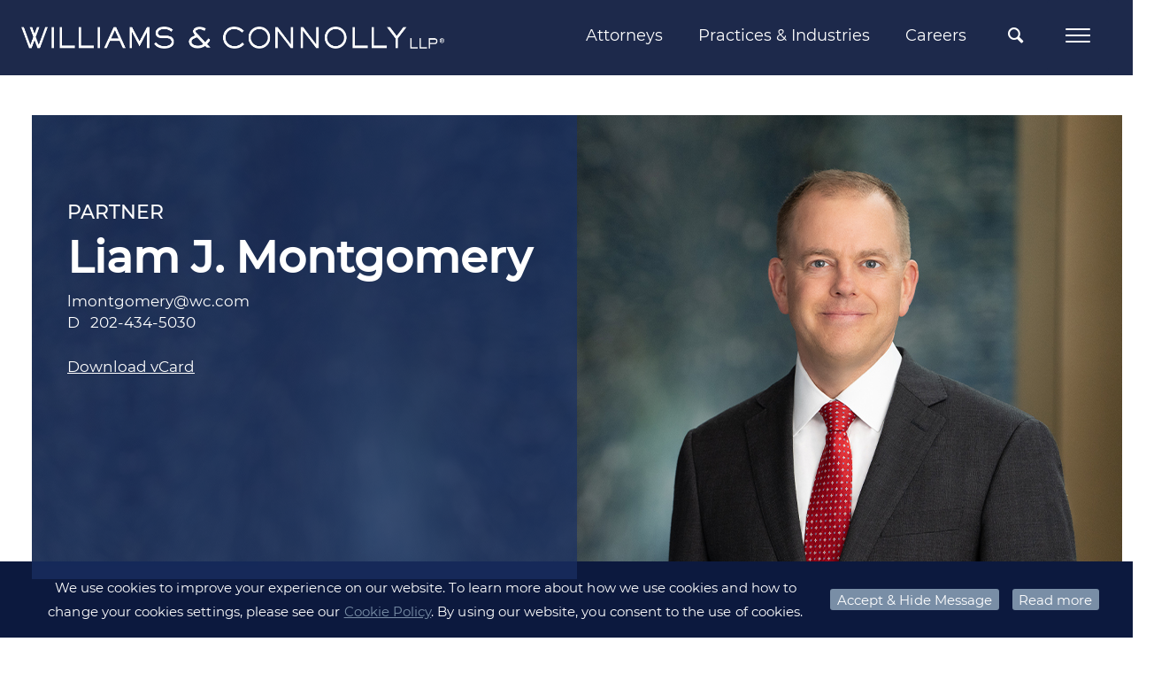

--- FILE ---
content_type: text/html;charset=UTF-8
request_url: https://www.wc.com/Attorneys/Liam-J-Montgomery
body_size: 11400
content:
<!DOCTYPE HTML>
<html lang="en">
<head><meta http-equiv="X-UA-Compatible" content="IE=edge" />
<meta http-equiv="Content-Type" content="text/html; charset=utf-8" />
<meta name="Generator" content="Intelliun VE 4.0" />
<meta name='description' content=''/>
<meta name='keywords' content=''/>
<title>Liam Montgomery - Williams & Connolly LLP</title>

<script>
var ve_target = 'Attorneys/Liam-J-Montgomery';
var ve_process = 'webportal/findContent';
var ve_portal_name = 'site';
var ve_pageId = 'aa2c9319beeccc3c8e47';
var ve_cid = 'null';
</script>
<meta charset="utf-8"/><meta name="viewport" content="width=device-width,initial-scale=1,minimum-scale=1"/><meta name="mobile-web-app-capable" content="yes"/><meta name="apple-mobile-web-app-status-bar-style" content="black-translucent"/><meta name="application-name" content="Williams &amp; Connolly LLP"/><link rel="apple-touch-icon" href="../templates/site/apple-touch-icon.png"/><!-- typekit font webkit: franklin-gothic-urw --><SCRIPT nonce="cecfce799415baf1258e9cdcab16fdc4c720152e5f28af3087c616d81982347e" type="text/javascript" src="https://use.typekit.net/hxa7gnr.js">
</SCRIPT><SCRIPT nonce="cecfce799415baf1258e9cdcab16fdc4c720152e5f28af3087c616d81982347e">try{Typekit.load({ async: true });}catch(e){}
</SCRIPT><link rel='stylesheet' type='text/css' href='../templates/site/css/site.min.css'/><link rel="stylesheet" type='text/css' href='../templates/shared/css/plugins/smoothness/jquery-ui-1.8rc3.custom.min.css'/><link rel="shortcut icon" href="../templates/site/images/favicon.ico" type="image/x-icon"/><!-- Google tag (gtag.js) --><SCRIPT nonce="cecfce799415baf1258e9cdcab16fdc4c720152e5f28af3087c616d81982347e" async src="https://www.googletagmanager.com/gtag/js?id=G-GPNKL24ZGX'">
</SCRIPT><SCRIPT nonce="cecfce799415baf1258e9cdcab16fdc4c720152e5f28af3087c616d81982347e">
window.dataLayer = window.dataLayer || [];
function gtag() {dataLayer.push(arguments);}
gtag('js', new Date());
gtag('config', 'G-GPNKL24ZGX');

</SCRIPT><SCRIPT nonce="cecfce799415baf1258e9cdcab16fdc4c720152e5f28af3087c616d81982347e" type='text/javascript'>
var urlPrefix = "../";
var templateHome = "templates/site/";


</SCRIPT><SCRIPT nonce="cecfce799415baf1258e9cdcab16fdc4c720152e5f28af3087c616d81982347e" type="text/javascript" src="../templates/site/js/vendor/modernizr-2.8.3.min.js">
</SCRIPT><SCRIPT nonce="cecfce799415baf1258e9cdcab16fdc4c720152e5f28af3087c616d81982347e" src="https://code.jquery.com/jquery-3.6.0.min.js" integrity="sha256-/xUj+3OJU5yExlq6GSYGSHk7tPXikynS7ogEvDej/m4=" crossorigin="anonymous">
</SCRIPT><SCRIPT nonce="cecfce799415baf1258e9cdcab16fdc4c720152e5f28af3087c616d81982347e" type="text/javascript" src="//ajax.googleapis.com/ajax/libs/jqueryui/1.13.2/jquery-ui.min.js">
</SCRIPT><SCRIPT nonce="cecfce799415baf1258e9cdcab16fdc4c720152e5f28af3087c616d81982347e" type="text/javascript" src='../templates/shared/js/jquery.cpFormHandler.min.js'>
</SCRIPT><SCRIPT nonce="cecfce799415baf1258e9cdcab16fdc4c720152e5f28af3087c616d81982347e" type='text/javascript' src='../templates/site/js/masonry.pkgd.min.js'>
</SCRIPT><SCRIPT nonce="cecfce799415baf1258e9cdcab16fdc4c720152e5f28af3087c616d81982347e" type='text/javascript' src='../templates/shared/js/jquery.cpTypeAhead.min.js'>
</SCRIPT><SCRIPT nonce="cecfce799415baf1258e9cdcab16fdc4c720152e5f28af3087c616d81982347e" type='text/javascript' src='../templates/site/js/functions.min.js?v=1.0.0'>
</SCRIPT><STYLE>

  *html .portlet { width: 100%; }

</STYLE>
<script>
</script>

</head>
<body marginwidth="0" bottommargin="0" topmargin="0" rightmargin="0" leftmargin="0"><div id="ve_page_body" name="ve_page_body">
<form name="mainForm" method="POST" >
<input type=hidden name="vhtml" id="vhtml" value="3.0"/>
<input type=hidden name="veWhereAmI" id="veWhereAmI" value="100-0"/>
<input type=hidden name="veportal" id="veportal" value="100" fullName="site"/>
<input type=hidden name="vePageId" id="vePageId" value=""/>
<table width="100%" cellpadding="0" cellspacing="0">
<tr ><td valign='Top'>
<SCRIPT nonce="cecfce799415baf1258e9cdcab16fdc4c720152e5f28af3087c616d81982347e" type="text/javascript">
if(top != self) top.location.replace(location);

</SCRIPT><input type='text' id='ignore' value='' style='display: none'/><div id='container'><div id='page'><header><div id='header'><div class='header_wrapper clearfix'><!-- Global Navigation Bar --><div class='header_upper_wrapper'><div id='nav_wrapper' class='header_nav_wrapper header_lower_wrapper clearfix'><nav id='nav' class='clearfix'><!-- logo --><div class="logo_wrapper header_left"><div id='logo'><a href='https://www.wc.com/'><img src='../templates/site/images/logo.png' alt='Williams &amp; Connolly LLP'/></a></div></div><div class="header_nav_right header_right"><ul id='nav_menu' class='cascading-menu' role='menu'><li data-submenu-id='submenu-attorneys' class='menu_link'><a class='top_menu non_active' href="/Attorneys">Attorneys</a><div id='submenu-attorneys' class="submenu_wrapper"><div id="tnp_search_wrapper" class="tnp_wrapper"><div class='nav_alpha_search'><h2 class="tnp_alpha_title">SEARCH ALPHABETICALLY</h2><div class='tnp_alpha'><ul class='tnp_alpha_list'><li class="tnp_alpha"><a href='/Attorneys/Search?alpha=A'>A</a></li><li class="tnp_alpha"><a href='/Attorneys/Search?alpha=B'>B</a></li><li class="tnp_alpha"><a href='/Attorneys/Search?alpha=C'>C</a></li><li class="tnp_alpha"><a href='/Attorneys/Search?alpha=D'>D</a></li><li class="tnp_alpha"><a href='/Attorneys/Search?alpha=E'>E</a></li><li class="tnp_alpha"><a href='/Attorneys/Search?alpha=F'>F</a></li><li class="tnp_alpha"><a href='/Attorneys/Search?alpha=G'>G</a></li><li class="tnp_alpha"><a href='/Attorneys/Search?alpha=H'>H</a></li><li class="tnp_alpha"><a href='/Attorneys/Search?alpha=I'>I</a></li><li class="tnp_alpha"><a href='/Attorneys/Search?alpha=J'>J</a></li><li class="tnp_alpha"><a href='/Attorneys/Search?alpha=K'>K</a></li><li class="tnp_alpha"><a href='/Attorneys/Search?alpha=L'>L</a></li><li class="tnp_alpha"><a href='/Attorneys/Search?alpha=M'>M</a></li><li class="tnp_alpha"><a href='/Attorneys/Search?alpha=N'>N</a></li><li class="tnp_alpha"><a href='/Attorneys/Search?alpha=O'>O</a></li><li class="tnp_alpha"><a href='/Attorneys/Search?alpha=P'>P</a></li><li class="tnp_alpha"><a href='/Attorneys/Search?alpha=Q'>Q</a></li><li class="tnp_alpha"><a href='/Attorneys/Search?alpha=R'>R</a></li><li class="tnp_alpha"><a href='/Attorneys/Search?alpha=S'>S</a></li><li class="tnp_alpha"><a href='/Attorneys/Search?alpha=T'>T</a></li><li class="tnp_alpha"><a href='/Attorneys/Search?alpha=U'>U</a></li><li class="tnp_alpha"><a href='/Attorneys/Search?alpha=V'>V</a></li><li class="tnp_alpha"><a href='/Attorneys/Search?alpha=W'>W</a></li><li class="tnp_alpha"><a href='/Attorneys/Search?alpha=X'>X</a></li><li class="tnp_alpha"><a href='/Attorneys/Search?alpha=Y'>Y</a></li><li class="tnp_alpha"><a href='/Attorneys/Search?alpha=Z'>Z</a></li><li class='tnp_alpha tnp_view_all'><a href='/Attorneys/Search?alpha=ALL'>VIEW ALL</a></li></ul></div></div><div class='nav_field_search'><h2 class="tnp_alpha_title">FILTER BY</h2><div id='tnp_searchFields' class="search_droppicker"><table class="table2col" style="width: 100%" cellspacing="0"><tbody><tr><td class="col1"><div class="inputField inputText"><div><input name='name' type="text" value='Name' defValue='Name'/></div></div></td><td class="col2"><div class="inputField inputSelect"><div><div><select name='practice'><option value=''>Practices &amp; Industries</option><option value='@4804'>Accountant Liability </option><option value='@3910'>Administrative Law</option><option value='@6902'>Aerospace &amp; Defense</option><option value='@5404'>Anti-Money Laundering &amp; Economic Sanctions</option><option value='@3912'>Antitrust</option><option value='@3914'>Arbitration</option><option value='@3916'>Bankruptcy Litigation</option><option value='@3968'>Business Acquisition and Consolidation</option><option value='@5901'>COVID-19 Legal Services</option><option value='@3902'>Civil Litigation and Trial Practice</option><option value='@3918'>Class Actions and Consumer Defense</option><option value='@3920'>Commercial Litigation</option><option value='@3946'>Congressional Investigations</option><option value='@7201'>Construction &amp; Engineering</option><option value='@6904'>Consumer Brands</option><option value='@3970'>Contracts</option><option value='@3972'>Corporate Governance and Compliance</option><option value='@3974'>Counseling for Private Company Formation, Non-Profits, Joint Ventures, LLC&#8217;s</option><option value='@3976'>Credit Facilities</option><option value='@3948'>Criminal Antitrust</option><option value='@3904'>Criminal Defense and Government Investigations</option><option value='@3964'>Criminal Securities and Financial Fraud </option><option value='@3966'>Criminal Tax</option><option value='@6923'>Cryptocurrency &amp; Blockchain</option><option value='@6905'>Cybersecurity &amp; Data Protection</option><option value='@3922'>Directors and Officers Liability</option><option value='@3978'>Employment Counseling </option><option value='@3924'>Employment Litigation</option><option value='@6907'>Energy, Oil &amp; Gas</option><option value='@6908'>Environmental</option><option value='@6101'>Environmental Litigation</option><option value='@3980'>Executive Compensation</option><option value='@3926'>False Claims Act and Qui Tam</option><option value='@3930'>Federal Programs and Government Contracts</option><option value='@6909'>Financial Institutions</option><option value='@3932'>Financial Services and Banking</option><option value='@3934'>First Amendment and Media</option><option value='@3928'>Food &amp; Drug Administration (&#8220;FDA&#8221;) Regulation</option><option value='@6910'>Food, Beverage &amp; Pet</option><option value='@5302'>Food, Beverage &amp; Pet </option><option value='@3958'>Foreign Corrupt Practices Act</option><option value='@6911'>Health Care</option><option value='@3960'>Health Care Fraud</option><option value='@6912'>Higher Education</option><option value='@6913'>Hospitality, Leisure &amp; Gaming</option><option value='@6901'>Industries &amp; Issues</option><option value='@7102'>Insurance &amp; Reinsurance</option><option value='@5203'>Insurance Disputes</option><option value='@6202'>Internal Investigations</option><option value='@3940'>International Disputes</option><option value='@4802'>Law Firm Defense</option><option value='@6914'>Life Sciences</option><option value='@6915'>Media &amp; Entertainment</option><option value='@6916'>Mining &amp; Metals</option><option value='@3938'>Patent Litigation</option><option value='@6917'>Private Equity &amp; Investment</option><option value='@3944'>Products Liability, Torts, and Medicine</option><option value='@6918'>Professional Services</option><option value='@3962'>Public Corruption</option><option value='@4413'>Real Estate</option><option value='@4409'>Representation of Authors</option><option value='@4407'>Representation of Former Government Officials</option><option value='@4411'>Representation of Television Correspondents, Anchors, and Producers</option><option value='@4602'>Securities Enforcement</option><option value='@4102'>Securities Litigation</option><option value='@4502'>Sports</option><option value='@5403'>State Attorneys General Investigations</option><option value='@3906'>Supreme Court and Appellate Litigation</option><option value='@4702'>Tax Controversy</option><option value='@4604'>Tax Planning</option><option value='@6921'>Technology</option><option value='@4202'>Trademark and Copyright</option><option value='@3908'>Transactions and Business Counseling</option><option value='@6922'>Transportation</option><option value='@4204'>Unfair Competition, Trade Secrets and Restrictive Covenants</option><option value='@7001'>eDiscovery Strategy</option></select></div></div></div></td></tr><tr><td class="col1"><div class="inputField inputSelect"><div><div><select name='title'><option value=''>Title</option><option value='@4302'>Associate</option><option value='@22901'>Chief Diversity Partner</option><option value='@41510'>Chief of Discovery Attorney Services</option><option value='@28301'>Claims Counsel</option><option value='@9801'>Counsel</option><option value='@35002'>Counsel and Legal Counsel for Business Development</option><option value='@28201'>Discovery Attorney</option><option value='@36402'>Discovery Counsel</option><option value='@4310'>Partner</option><option value='@42501'>Partner &amp; General Counsel</option><option value='@42601'>Pro Bono Counsel</option><option value='@4313'>Senior Counsel</option><option value='@28202'>Senior Discovery Attorney</option></select></div></div></div></td><td class="col2"><div class="inputField inputText"><div><input name='search' type="text" value='Keyword' defValue='Keyword'/></div></div></td></tr><tr><td class="col1"><table cellspacing="0" style="width: 100%"><tr><td><span class="search_btn"><a fhType="submitbutton" fhUrl='/Attorneys/Search' href='/Attorneys/Search?search=*&page=0' class="" title="Search Profiles">Search</a></span><span class="search_btn"><a fhType="resetbutton" href='#' class="" title="Clear Fields">Clear</a></span></td></tr></table></td></tr></tbody></table></div></div></div></div></li><li data-submenu-id='submenu-practices' class='menu_link'><a class='top_menu non_active' href="/Practices">Practices &amp; Industries</a><div id='submenu-practices' class="submenu_wrapper"><div class="nav_list_wrapper nav_pi_list_wrapper"><ul class="nav_pi_list nav_list noBullet"><li data-submenu-id='submenu-83302' class='nbLi pil_submenu_header'><a href="/Practices/Civil-Litigation-and-Trial-Practice" class='submenu_title wordwrap'>Civil Litigation and Trial Practice</a><div id='submenu-83302' class="sub_pi_submenu_wrapper"><ul class='noBullet nav_sub_pi_list nav_sub2_list'><li class='nbLi nav_sub_pi nav_sub2_item'><a href="/Practices/Civil-Litigation-and-Trial-Practice/Accountant-Liability" class="wordwrap">Accountant Liability </a></li><li class='nbLi nav_sub_pi nav_sub2_item'><a href="/Practices/Civil-Litigation-and-Trial-Practice/Administrative-Law" class="wordwrap">Administrative Law</a></li><li class='nbLi nav_sub_pi nav_sub2_item'><a href="/Practices/Civil-Litigation-and-Trial-Practice/Antitrust" class="wordwrap">Antitrust</a></li><li class='nbLi nav_sub_pi nav_sub2_item'><a href="/Practices/Civil-Litigation-and-Trial-Practice/Arbitration" class="wordwrap">Arbitration</a></li><li class='nbLi nav_sub_pi nav_sub2_item'><a href="/Practices/Civil-Litigation-and-Trial-Practice/Bankruptcy-Litigation" class="wordwrap">Bankruptcy Litigation</a></li><li class='nbLi nav_sub_pi nav_sub2_item'><a href="/Practices/Civil-Litigation-and-Trial-Practice/Class-Actions-and-Consumer-Defense" class="wordwrap">Class Actions and Consumer Defense</a></li><li class='nbLi nav_sub_pi nav_sub2_item'><a href="/Practices/Civil-Litigation-and-Trial-Practice/Commercial-Litigation" class="wordwrap">Commercial Litigation</a></li><li class='nbLi nav_sub_pi nav_sub2_item'><a href="/Practices/Civil-Litigation-and-Trial-Practice/Directors-and-Officers-Liability" class="wordwrap">Directors and Officers Liability</a></li><li class='nbLi nav_sub_pi nav_sub2_item'><a href="/Practices/Civil-Litigation-and-Trial-Practice/Employment-Litigation" class="wordwrap">Employment Litigation</a></li><li class='nbLi nav_sub_pi nav_sub2_item'><a href="/Practices/Civil-Litigation-and-Trial-Practice/Environmental-Litigation" class="wordwrap">Environmental Litigation</a></li><li class='nbLi nav_sub_pi nav_sub2_item'><a href="/Practices/Civil-Litigation-and-Trial-Practice/False-Claims-Act-and-Qui-Tam" class="wordwrap">False Claims Act and Qui Tam</a></li><li class='nbLi nav_sub_pi nav_sub2_item'><a href="/Practices/Civil-Litigation-and-Trial-Practice/Federal-Programs-and-Government-Contracts" class="wordwrap">Federal Programs and Government Contracts</a></li><li class='nbLi nav_sub_pi nav_sub2_item'><a href="/Practices/Civil-Litigation-and-Trial-Practice/Financial-Services-and-Banking" class="wordwrap">Financial Services and Banking</a></li><li class='nbLi nav_sub_pi nav_sub2_item'><a href="/Practices/Civil-Litigation-and-Trial-Practice/First-Amendment-and-Media" class="wordwrap">First Amendment and Media</a></li><li class='nbLi nav_sub_pi nav_sub2_item'><a href="/Practices/Civil-Litigation-and-Trial-Practice/Food-Beverage-Pet" class="wordwrap">Food, Beverage &amp; Pet </a></li><li class='nbLi nav_sub_pi nav_sub2_item'><a href="/Practices/Civil-Litigation-and-Trial-Practice/Food-Drug-Administration-FDA-Regulation" class="wordwrap">Food &amp; Drug Administration (&#8220;FDA&#8221;) Regulation</a></li><li class='nbLi nav_sub_pi nav_sub2_item'><a href="/Practices/Civil-Litigation-and-Trial-Practice/Insurance-Disputes" class="wordwrap">Insurance Disputes</a></li><li class='nbLi nav_sub_pi nav_sub2_item'><a href="/Practices/Civil-Litigation-and-Trial-Practice/International-Disputes" class="wordwrap">International Disputes</a></li><li class='nbLi nav_sub_pi nav_sub2_item'><a href="/Practices/Civil-Litigation-and-Trial-Practice/Law-Firm-Defense" class="wordwrap">Law Firm Defense</a></li><li class='nbLi nav_sub_pi nav_sub2_item'><a href="/Practices/Civil-Litigation-and-Trial-Practice/Patent-Litigation" class="wordwrap">Patent Litigation</a></li><li class='nbLi nav_sub_pi nav_sub2_item'><a href="/Practices/Civil-Litigation-and-Trial-Practice/Products-Liability-Torts-and-Medicine" class="wordwrap">Products Liability, Torts, and Medicine</a></li><li class='nbLi nav_sub_pi nav_sub2_item'><a href="/Practices/Civil-Litigation-and-Trial-Practice/Real-Estate" class="wordwrap">Real Estate</a></li><li class='nbLi nav_sub_pi nav_sub2_item'><a href="/Practices/Civil-Litigation-and-Trial-Practice/Securities-Enforcement" class="wordwrap">Securities Enforcement</a></li><li class='nbLi nav_sub_pi nav_sub2_item'><a href="/Practices/Civil-Litigation-and-Trial-Practice/Securities-Litigation" class="wordwrap">Securities Litigation</a></li><li class='nbLi nav_sub_pi nav_sub2_item'><a href="/Practices/Civil-Litigation-and-Trial-Practice/Sports" class="wordwrap">Sports</a></li><li class='nbLi nav_sub_pi nav_sub2_item'><a href="/Practices/Civil-Litigation-and-Trial-Practice/Tax-Controversy" class="wordwrap">Tax Controversy</a></li><li class='nbLi nav_sub_pi nav_sub2_item'><a href="/Practices/Civil-Litigation-and-Trial-Practice/Trademark-and-Copyright" class="wordwrap">Trademark and Copyright</a></li><li class='nbLi nav_sub_pi nav_sub2_item'><a href="/Practices/Civil-Litigation-and-Trial-Practice/Unfair-Competition-Trade-Secrets-and-Restrictive-Covenants" class="wordwrap">Unfair Competition, Trade Secrets and Restrictive Covenants</a></li></ul></div></li><li data-submenu-id='submenu-83304' class='nbLi pil_submenu_header'><a href="/Practices/Criminal-Defense-and-Government-Investigations" class='submenu_title wordwrap'>Criminal Defense and Government Investigations</a><div id='submenu-83304' class="sub_pi_submenu_wrapper"><ul class='noBullet nav_sub_pi_list nav_sub2_list'><li class='nbLi nav_sub_pi nav_sub2_item'><a href="/Practices/Criminal-Defense-and-Government-Investigations/Anti-Money-Laundering-Economic-Sanctions" class="wordwrap">Anti-Money Laundering &amp; Economic Sanctions</a></li><li class='nbLi nav_sub_pi nav_sub2_item'><a href="/Practices/Criminal-Defense-and-Government-Investigations/Congressional-Investigations" class="wordwrap">Congressional Investigations</a></li><li class='nbLi nav_sub_pi nav_sub2_item'><a href="/Practices/Criminal-Defense-and-Government-Investigations/Criminal-Antitrust" class="wordwrap">Criminal Antitrust</a></li><li class='nbLi nav_sub_pi nav_sub2_item'><a href="/Practices/Criminal-Defense-and-Government-Investigations/Criminal-Securities-and-Financial-Fraud" class="wordwrap">Criminal Securities and Financial Fraud </a></li><li class='nbLi nav_sub_pi nav_sub2_item'><a href="/Practices/Criminal-Defense-and-Government-Investigations/Criminal-Tax" class="wordwrap">Criminal Tax</a></li><li class='nbLi nav_sub_pi nav_sub2_item'><a href="/Practices/Criminal-Defense-and-Government-Investigations/False-Claims-Act-and-Qui-Tam" class="wordwrap">False Claims Act and Qui Tam</a></li><li class='nbLi nav_sub_pi nav_sub2_item'><a href="/Practices/Criminal-Defense-and-Government-Investigations/Federal-Programs-and-Government-Contracts" class="wordwrap">Federal Programs and Government Contracts</a></li><li class='nbLi nav_sub_pi nav_sub2_item'><a href="/Practices/Criminal-Defense-and-Government-Investigations/Foreign-Corrupt-Practices-Act" class="wordwrap">Foreign Corrupt Practices Act</a></li><li class='nbLi nav_sub_pi nav_sub2_item'><a href="/Practices/Criminal-Defense-and-Government-Investigations/Health-Care-Fraud" class="wordwrap">Health Care Fraud</a></li><li class='nbLi nav_sub_pi nav_sub2_item'><a href="/Practices/Criminal-Defense-and-Government-Investigations/Internal-Investigations" class="wordwrap">Internal Investigations</a></li><li class='nbLi nav_sub_pi nav_sub2_item'><a href="/Practices/Criminal-Defense-and-Government-Investigations/Public-Corruption" class="wordwrap">Public Corruption</a></li><li class='nbLi nav_sub_pi nav_sub2_item'><a href="/Practices/Criminal-Defense-and-Government-Investigations/State-Attorneys-General-Investigations" class="wordwrap">State Attorneys General Investigations</a></li></ul></div></li><li data-submenu-id='submenu-83306' class='nbLi'><a href="/Practices/Supreme-Court-and-Appellate-Litigation" class='submenu_title wordwrap'>Supreme Court and Appellate Litigation</a></li><li data-submenu-id='submenu-83308' class='nbLi pil_submenu_header'><a href="/Practices/Transactions-and-Business-Counseling" class='submenu_title wordwrap'>Transactions and Business Counseling</a><div id='submenu-83308' class="sub_pi_submenu_wrapper"><ul class='noBullet nav_sub_pi_list nav_sub2_list'><li class='nbLi nav_sub_pi nav_sub2_item'><a href="/Practices/Transactions-and-Business-Counseling/Business-Acquisition-and-Consolidation" class="wordwrap">Business Acquisition and Consolidation</a></li><li class='nbLi nav_sub_pi nav_sub2_item'><a href="/Practices/Transactions-and-Business-Counseling/Contracts" class="wordwrap">Contracts</a></li><li class='nbLi nav_sub_pi nav_sub2_item'><a href="/Practices/Transactions-and-Business-Counseling/Corporate-Governance-and-Compliance" class="wordwrap">Corporate Governance and Compliance</a></li><li class='nbLi nav_sub_pi nav_sub2_item'><a href="/Practices/Transactions-and-Business-Counseling/Counseling-for-Private-Company-Formation-Non-Profits-Joint-Ventures-LLCs" class="wordwrap">Counseling for Private Company Formation, Non-Profits, Joint Ventures, LLC&#8217;s</a></li><li class='nbLi nav_sub_pi nav_sub2_item'><a href="/Practices/Transactions-and-Business-Counseling/Credit-Facilities" class="wordwrap">Credit Facilities</a></li><li class='nbLi nav_sub_pi nav_sub2_item'><a href="/Practices/Transactions-and-Business-Counseling/Employment-Counseling" class="wordwrap">Employment Counseling </a></li><li class='nbLi nav_sub_pi nav_sub2_item'><a href="/Practices/Transactions-and-Business-Counseling/Executive-Compensation" class="wordwrap">Executive Compensation</a></li><li class='nbLi nav_sub_pi nav_sub2_item'><a href="/Practices/Transactions-and-Business-Counseling/Representation-of-Former-Government-Officials" class="wordwrap">Representation of Former Government Officials</a></li><li class='nbLi nav_sub_pi nav_sub2_item'><a href="/Practices/Transactions-and-Business-Counseling/Representation-of-Authors" class="wordwrap">Representation of Authors</a></li><li class='nbLi nav_sub_pi nav_sub2_item'><a href="/Practices/Transactions-and-Business-Counseling/Representation-of-Television-Correspondents-Anchors-and-Producers" class="wordwrap">Representation of Television Correspondents, Anchors, and Producers</a></li><li class='nbLi nav_sub_pi nav_sub2_item'><a href="/Practices/Transactions-and-Business-Counseling/Tax-Planning" class="wordwrap">Tax Planning</a></li></ul></div></li><li data-submenu-id='submenu-200201' class='nbLi pil_submenu_header'><a href="/Practices/Industries-Issues" class='submenu_title wordwrap'>Industries &amp; Issues</a><div id='submenu-200201' class="sub_pi_submenu_wrapper"><ul class='noBullet nav_sub_pi_list nav_sub2_list'><li class='nbLi nav_sub_pi nav_sub2_item'><a href="/Practices/Industries-Issues/Aerospace-Defense" class="wordwrap">Aerospace &amp; Defense</a></li><li class='nbLi nav_sub_pi nav_sub2_item'><a href="/Practices/Industries-Issues/Consumer-Brands" class="wordwrap">Consumer Brands</a></li><li class='nbLi nav_sub_pi nav_sub2_item'><a href="/Practices/Industries-Issues/Construction-Engineering" class="wordwrap">Construction &amp; Engineering</a></li><li class='nbLi nav_sub_pi nav_sub2_item'><a href="/Practices/Industries-Issues/COVID-19-Legal-Services" class="wordwrap">COVID-19 Legal Services</a></li><li class='nbLi nav_sub_pi nav_sub2_item'><a href="/Practices/Industries-Issues/Cybersecurity-Data-Protection" class="wordwrap">Cybersecurity &amp; Data Protection</a></li><li class='nbLi nav_sub_pi nav_sub2_item'><a href="/Practices/Industries-Issues/Cryptocurrency-Blockchain" class="wordwrap">Cryptocurrency &amp; Blockchain</a></li><li class='nbLi nav_sub_pi nav_sub2_item'><a href="/Practices/Industries-Issues/eDiscovery-Strategy" class="wordwrap">eDiscovery Strategy</a></li><li class='nbLi nav_sub_pi nav_sub2_item'><a href="/Practices/Industries-Issues/Energy-Oil-Gas" class="wordwrap">Energy, Oil &amp; Gas</a></li><li class='nbLi nav_sub_pi nav_sub2_item'><a href="/Practices/Industries-Issues/Environmental" class="wordwrap">Environmental</a></li><li class='nbLi nav_sub_pi nav_sub2_item'><a href="/Practices/Industries-Issues/Financial-Institutions" class="wordwrap">Financial Institutions</a></li><li class='nbLi nav_sub_pi nav_sub2_item'><a href="/Practices/Industries-Issues/Food-Beverage-Pet" class="wordwrap">Food, Beverage &amp; Pet</a></li><li class='nbLi nav_sub_pi nav_sub2_item'><a href="/Practices/Industries-Issues/Health-Care" class="wordwrap">Health Care</a></li><li class='nbLi nav_sub_pi nav_sub2_item'><a href="/Practices/Industries-Issues/Higher-Education" class="wordwrap">Higher Education</a></li><li class='nbLi nav_sub_pi nav_sub2_item'><a href="/Practices/Industries-Issues/Hospitality-Leisure-Gaming" class="wordwrap">Hospitality, Leisure &amp; Gaming</a></li><li class='nbLi nav_sub_pi nav_sub2_item'><a href="/Practices/Industries-Issues/Insurance-Reinsurance" class="wordwrap">Insurance &amp; Reinsurance</a></li><li class='nbLi nav_sub_pi nav_sub2_item'><a href="/Practices/Industries-Issues/Life-Sciences" class="wordwrap">Life Sciences</a></li><li class='nbLi nav_sub_pi nav_sub2_item'><a href="/Practices/Industries-Issues/Media-Entertainment" class="wordwrap">Media &amp; Entertainment</a></li><li class='nbLi nav_sub_pi nav_sub2_item'><a href="/Practices/Industries-Issues/Mining-Metals" class="wordwrap">Mining &amp; Metals</a></li><li class='nbLi nav_sub_pi nav_sub2_item'><a href="/Practices/Industries-Issues/Private-Equity-Investment" class="wordwrap">Private Equity &amp; Investment</a></li><li class='nbLi nav_sub_pi nav_sub2_item'><a href="/Practices/Industries-Issues/Professional-Services" class="wordwrap">Professional Services</a></li><li class='nbLi nav_sub_pi nav_sub2_item'><a href="/Practices/Industries-Issues/Real-Estate" class="wordwrap">Real Estate</a></li><li class='nbLi nav_sub_pi nav_sub2_item'><a href="/Practices/Industries-Issues/Sports" class="wordwrap">Sports</a></li><li class='nbLi nav_sub_pi nav_sub2_item'><a href="/Practices/Industries-Issues/Technology" class="wordwrap">Technology</a></li><li class='nbLi nav_sub_pi nav_sub2_item'><a href="/Practices/Industries-Issues/Transportation" class="wordwrap">Transportation</a></li></ul></div></li></ul></div></div></li><li data-submenu-id='submenu-careers' class='menu_link'><a class='top_menu non_active' href="/Careers">Careers</a><div id='submenu-careers' class="submenu_wrapper"><div class="nav_list_wrapper"><ul class="nav_list noBullet nav_top_list"><li class='nbLi pil_subMenuHeader'><a  href="/Careers/Associates" class="submenu_title">Associates</a><ul class='noBullet nav_sub2_list'><li class='nbLi nav_sub2_item'><a  href="/Careers/Associates/Associate-Hiring-Process" class="wordwrap">Associate Hiring Process</a></li><li class='nbLi nav_sub2_item'><a  href="/Careers/Associates/Benefits" class="wordwrap">Benefits</a></li><li class='nbLi nav_sub2_item'><a  href="/Careers/Associates/Hiring-Committee" class="wordwrap">Hiring Committee</a></li><li class='nbLi nav_sub2_item'><a  href="/Careers/Associates/Apply-Online" class="wordwrap">Apply Online</a></li></ul></li><li class='nbLi pil_subMenuHeader'><a  href="/Careers/Summer-Associates" class="submenu_title">Summer Associates</a><ul class='noBullet nav_sub2_list'><li class='nbLi nav_sub2_item'><a  href="/Careers/Summer-Associates/Program-Overview" class="wordwrap">Program Overview</a></li><li class='nbLi nav_sub2_item'><a  href="/Careers/Summer-Associates/Summer-Associate-Diversity-and-Inclusion-Scholarships" class="wordwrap">Summer Associate Diversity and Inclusion Scholarships</a></li><li class='nbLi nav_sub2_item'><a  href="/Careers/Summer-Associates/Firm-Highlights" class="wordwrap">Firm Highlights</a></li><li class='nbLi nav_sub2_item'><a  href="/Careers/Summer-Associates/Recruiting-Schedule" class="wordwrap">Recruiting Schedule</a></li><li class='nbLi nav_sub2_item'><a  href="/Careers/Summer-Associates/Apply-Online" class="wordwrap">Apply Online</a></li><li class='nbLi nav_sub2_item'><a  href="/Careers/Summer-Associates/Hiring-Committee" class="wordwrap">Hiring Committee</a></li><li class='nbLi nav_sub2_item'><a  href="/Careers/Summer-Associates/Frequently-Asked-Questions" class="wordwrap">Frequently Asked Questions</a></li></ul></li><li class='nbLi pil_subMenuHeader'><a  href="/Careers/Professional-Staff" class="submenu_title">Professional Staff</a><ul class='noBullet nav_sub2_list'><li class='nbLi nav_sub2_item'><a  href="/Careers/Professional-Staff/Benefits" class="wordwrap">Benefits</a></li><li class='nbLi nav_sub2_item'><a  href="/Careers/Professional-Staff/Training-Development" class="wordwrap">Training &amp; Development</a></li><li class='nbLi nav_sub2_item'><a target="_blank" href="http://search3.smartsearchonline.com/wc/jobs/process_jobsearch.asp" class="wordwrap">Available Positions</a></li><li class='nbLi nav_sub2_item'><a  href="/Careers/Professional-Staff/Staff-Contacts" class="wordwrap">Staff Contacts</a></li></ul></li></ul></div></div></li></ul><!-- Site Search Form --><div id='ssf_wrapper' class='gss_search_form'><div class='inputField ssf_search_box'><a class="ssf_search_btn icon-search" fhType="submitbutton" fhUrl='/Search' href='/Search' title='Search'></a></div><div class="gsta_search_wrapper"><div id='taf_wrapper' class='gss_search_form'><!-- <vecalc expression='searchUrl = urlPrefix + ifEmpty(globalVars["ssf_searchUrl"], "Search")' output='none' /> --><div class='inputField ssf_search_box'><div><input name='search' type='text' aria-label='Quick search' value='' placeholder='SEARCH'/></div><a class="ssf_search_btn icon-search" fhType="submitbutton" fhUrl='/Search' href='/Search' title='Search' aria-label='Quick Search button'></a></div></div></div></div><div class="mobile_menu ignore_menu"><!-- Mobile Menu --><div id="mobile_menu_bar"><div class='menu_bar_wrapper'><div class="menu_toggle_icon"><span></span><span></span><span></span><span></span></div></div><div class="mobile_menu_wrapper"><ul class="mobile_menu"><li data-submenu-id='submenu-attorneys' class='mobile_menu_link'><a class='non_active' href="/Attorneys">Attorneys</a><li data-submenu-id='submenu-practices' class='mobile_menu_link'><a class='non_active' href="/Practices">Practices &amp; Industries</a><li data-submenu-id='submenu-careers' class='mobile_menu_link'><a class='non_active' href="/Careers">Careers</a><li data-submenu-id='submenu-diversity-inclusion' class='mobile_menu_link'><a class='non_active' href="/Diversity-Inclusion">Diversity &amp; Inclusion</a><li data-submenu-id='submenu-firm' class='mobile_menu_link'><a class='non_active' href="/Firm">Firm</a><li data-submenu-id='submenu-news' class='mobile_menu_link'><a class='non_active' href="/News">News</a><li data-submenu-id='submenu-resources' class='mobile_menu_link'><a class='non_active' href="/Resources">Resources</a><li data-submenu-id='submenu-/firm/contact' class='mobile_menu_link'><a  href='/Firm/Contact'>Contact</a></li><li data-submenu-id='submenu-/firm/alumni' class='mobile_menu_link'><a target="_blank" href='http://www.wcalum.com'>Alumni</a></li><li data-submenu-id='submenu-/firm/pro-bono' class='mobile_menu_link'><a  href='/Firm/Pro-Bono'>Pro Bono</a></li></ul></div></div></div></div></nav></div></div></div></div></header><div id='content' class="minHeightDiv"><div id='content_wrapper' class='attorneys_wrapper'><!--           <veinclude src='templates/shared/page-breadcrumb.vhtml'/> --><table width="100%" cellpadding="0" cellspacing="0">
<tr ><td valign='Top'>
<!--- WEBOS PORTAL_PAGE BEGIN --><table class='portal-page layout-1Column' border='0' cellpadding='0' cellspacing='0' width='100%'><tr><td valign='top' class='wide-col page-colA' colName='A'><div class='wos-column-body'><div id='portlet_A01' class='portal-page-area' style='' wosOID='101'><div class="hn portlet-margins"><div class="portlet"><!--<script nonce="cecfce799415baf1258e9cdcab16fdc4c720152e5f28af3087c616d81982347e">WOSPortlet.setTopic( "<%=portlet.order%>", "<%=topic%>" );</script>--><!--<veinclude src="ve/widgets/web/core/dependentArea.vhtml">
          <vesection name="body">--><div class="details_wrapper attorneys_details_wrapper"><div class="details_header bio_details_header"><div class="bio_details_info"><div class='atty_titles'>Partner</div><div class="atty_full_name page_title details_page_title"><h1>Liam J. Montgomery</h1></div><div class="bio_contact_info"><div class="bio_email"><a class="atty_email wordwrap" href='javascript:mailTo("lmontgomery@wc.com");'>lmontgomery@wc.com</a></div><div class="bio_direct"><span>D</span><a class="phone_num" href='tel://202-434-5030'>202-434-5030</a></div><!-- <div class="bio_vcard">
                  <a  class="social_links atty_vcard" href='javascript:vCard("<%=urlPrefix%>webportal/perform.v?obj=ve_oid:<%=attyPoid%>&action=vCard")'>
                    Download vCard
                  </a>                
                </div> --><div class='bio_vcard'><a class="social_links atty_vcard" href='../Attorneys/Liam-J-Montgomery.vcf'>Download vCard</a></div><div class="bio_social_media"></div></div></div><div class="bio_details_pic"><img class='bio_img' src='../portalresource/lookup/poid/Z1tOl9NPl0LPoDtRkzLQj5sPbDdEvKpCo0!/photoWeb.name=/Montgomery, Liam (wide).jpg' alt='Liam Montgomery Photo'/></div></div><div class="details_content_wrapper bio_content_wrapper"><div class="details_left cols2 cols2_wide"><div class="bio_details_content details_content"><div class="bio_short_overview"><p>An eleven-year veteran of United States Naval Aviation, Liam Montgomery zealously advocates for clients large and small.&nbsp; He focuses on complex civil trials, principally in matters relating to environmental law, life sciences, and financial and actuarial services. &nbsp;Liam has tried or arbitrated numerous cases, including two as the first chair attorney. He has managed and led civil and criminal jury trials and arbitrations for Fortune 50 companies, national banks, international consulting firms, and individuals in federal and state courts across the country.</p><p>Liam also actively gives back to the community through pro bono litigation and community service.&nbsp; In 2022, Liam was recognized as a finalist for Pro Bono Lawyer of the Year by <em>Chambers</em>.&nbsp; Selected to the Capital Pro Bono Honor Roll every year since 2011,&nbsp;Liam&rsquo;s pro bono practice concentrates on veterans&rsquo; causes and&nbsp;advocating for victims of crime.&nbsp; Liam is the Chairman of the Board of Directors of the Network for Victim Recovery of DC, a non-profit that provides free legal and social services to the victims of crimes.&nbsp;</p></div><div class="bio_overview"><p>Prior to his legal career, Liam served in the United States Navy for more than eleven years as a naval flight officer and forward air controller (airborne) flying the F-14 Tomcat. Liam completed three deployments on board aircraft carriers, including a deployment to the Arabian Sea after 9/11 in support of operations in Afghanistan. He uses the leadership lessons he learned in the Navy to help advance leadership and management in the legal profession.&nbsp;</p></div><h1 class="details_content_section_title">Representative Experience</h1><div class="bio_short_rep_exp"><p>Though all cases vary and none is predictive, Liam&rsquo;s recent experience includes:</p>
<ul>
	<li>Representation of a Fortune 500 company in one of the largest and most complex environmental MDLs pending in the United States.</li>
	<li>Representation of a Fortune 500 company before the United States Supreme Court and Court of Appeals for the Fifth Circuit in connection with a dispute over an arbitration claim.</li>
	<li>Representation of the family of an inventor in a patent licensing trial that resulted in a $309 million jury verdict in favor of the client.</li>
	<li>Representation of a major national bank in a two-week arbitration hearing against its vendors alleging more than $300 million in damages.</li>
	<li>Lead trial counsel in jury trial representing a criminal defendant charged with armed robbery and other felony offenses.</li>
	<li>First-chair arbitration hearing representation against a fraudulent home contractor, resulting in a judgment for more than $2 million in compensatory and punitive damages and attorneys&rsquo; fees for the client.</li>
	<li>One of the lead attorneys in a challenge before the Court of Appeals for Veterans Claims and the United States Court of Appeals for the Federal Circuit to the multi-year delays in the VA&rsquo;s handling of disability benefits appeals.</li>
</ul>

<p>&nbsp;</p></div><SCRIPT nonce="cecfce799415baf1258e9cdcab16fdc4c720152e5f28af3087c616d81982347e" type="text/javascript">
$('.bio_overview').buildMoreLess({
'moreText': 'FULL PROFILE'
});
$('.bio_rep_exp').buildMoreLess();

</SCRIPT></div></div><div class="details_right cols2 cols2_narrow"><div id='pageOptions' class='page_options_wrapper'><a href='#' class='optionIcon icon_email icon-at' title='Email Page' rel=nofollow><span>Email Page</span></a><a href='#' class='optionIcon icon_printPdf icon-file-pdf fa fa fa-file-pdf-o' title='Print to PDF' rel=nofollow><span>Print to PDF</span></a><a href='http://www.addthis.com/bookmark.php?v=250&pubid=ra-55943558335edf95' class='optionIcon icon_share addthis_button icon-share fa-share-alt' title='Share Page' ><span>Share Page</span></a></div><SCRIPT nonce="cecfce799415baf1258e9cdcab16fdc4c720152e5f28af3087c616d81982347e" type="text/javascript">
$(function() {
$('a.icon_email').click(function(e) {
e.preventDefault();
window.location.href = "mailto:?body=" + window.location.href;
});
});
$(document).ready(function(){
$(".icon_printPdf").on('click',function(e){
e.preventDefault();
generatePDF($(location).attr('pathname').substring(1,$(location).attr('pathname').length),"urlPrefix=../","../");
});
});

</SCRIPT><div class="right_col_wrapper"><div id="bio_details_education" class='bio_right_col_list_wrapper right_col_list_wrapper expand'><h1 class="right_col_title_noarrow attorneys_right_col_title">Education</h1><ul class='noBullet bio_related_list right_col_list education_list'><li class='nbLi'><div class="bio_edu_calc_school">University of Virginia School of Law, J.D., 2008; Order of the Coif; Senior Editorial Board, <em>Virginia Law Review</em>; Roger and Madeleine Traynor Prize; Virginia Trial Lawyers Association Trial Advocacy Award</div></li><li class='nbLi'><div class="bio_edu_calc_school">Duke University, B.A., with distinction, 1994</div></li></ul></div><div id="bio_details_clerkships" class='bio_right_col_list_wrapper right_col_list_wrapper expand'><h1 class="right_col_title attorneys_right_col_title">Clerkships</h1><ul class='noBullet bio_related_list right_col_list education_list'><li class='nbLi'><div class="bio_clerkship_calc">Judge Diana Gribbon Motz, United States Court of Appeals for the Fourth Circuit, 2008 - 2009</div></li></ul></div><div id="bio_details_related_practices" class='bio_right_col_list_wrapper right_col_list_wrapper expand'><h1 class="right_col_title attorneys_right_col_title">Practice Focus</h1><ul class='noBullet bio_related_list right_col_list'><li class='related_practice related_item'><a href="../Practices/Civil-Litigation-and-Trial-Practice/Environmental-Litigation">Environmental Litigation</a></li><li class='related_practice related_item'><a href="../Practices/Civil-Litigation-and-Trial-Practice/Products-Liability-Torts-and-Medicine">Products Liability, Torts, and Medicine</a></li><li class='related_practice related_item'><a href="../Practices/Civil-Litigation-and-Trial-Practice/Arbitration">Arbitration</a></li><li class='related_practice related_item'><a href="../Practices/Civil-Litigation-and-Trial-Practice/Commercial-Litigation">Commercial Litigation</a></li><li class='related_practice related_item'><a href="../Practices/Civil-Litigation-and-Trial-Practice/Class-Actions-and-Consumer-Defense">Class Actions and Consumer Defense</a></li></ul></div><div id="bio_details_related_practices" class='bio_right_col_list_wrapper right_col_list_wrapper expand'><h1 class="right_col_title attorneys_right_col_title">Industries & Issues</h1><ul class='noBullet bio_related_list right_col_list'><li class='related_practice related_item'><a href="../Practices/Industries-Issues/Environmental">Environmental</a></li><li class='related_practice related_item'><a href="../Practices/Industries-Issues/Construction-Engineering">Construction &amp; Engineering</a></li></ul></div><div id="bio_details_related_news" class='bio_right_col_list_wrapper right_col_list_wrapper fold'><h1 class="right_col_title attorneys_right_col_title">News</h1><ul class='noBullet bio_related_list right_col_list'><li class='related_news related_item'><a href="../News/232404/128-Williams-Connolly-Attorneys-Receive-Capital-Pro-Bono-Honor-Roll-Recognition">128 Williams &amp; Connolly Attorneys Receive Capital Pro Bono Honor Roll Recognition</a></li><li class='related_news related_item'><a href="../News/209702/Veterans-Day-Reflections">Veterans Day Reflections</a></li><li class='related_news related_item'><a href="../News/204705/83-Williams-Connolly-Attorneys-Receive-Capital-Pro-Bono-Honor-Roll-Recognition">83 Williams &amp; Connolly Attorneys Receive Capital Pro Bono Honor Roll Recognition</a></li><li class="right_col_rmlink read_more_link"><a href='../News/Search?search=&amp;lawyer=%22Liam Montgomery%22&amp;cpsfg=nrsearch'>VIEW MORE</a></li></ul></div><div id="bio_details_related_presentations" class='bio_right_col_list_wrapper right_col_list_wrapper fold'><h1 class="right_col_title attorneys_right_col_title">Presentations</h1><ul class='noBullet bio_related_list right_col_list'><li class='related_news related_item'><a href="../Resources/176504/Liam-Montgomery-To-Present-Emerging-Contaminants-Meet-Hazardous-Substances">Liam Montgomery To Present &#8220;Emerging Contaminants Meet Hazardous Substances&#8221;</a></li><li class='related_news related_item'><a href="../Resources/149002/Liam-Montgomery-to-Speak-at-PFAS-Litigation-Conference">Liam Montgomery to Speak at PFAS Litigation Conference</a></li><li class='related_news related_item'><a href="../Resources/145102/Partner-Liam-Montgomery-Speaks-on-Panel-Titled-Emerging-Contaminants-A-Trial-Lawyers-Discussion">Partner Liam Montgomery Speaks on Panel Titled &#8220;Emerging Contaminants: A Trial Lawyers&#8217; Discussion&quot;</a></li></ul></div><div id="bio_details_related_publications" class='bio_right_col_list_wrapper right_col_list_wrapper fold'><h1 class="right_col_title attorneys_right_col_title">Publications</h1><ul class='noBullet bio_related_list right_col_list'><li class='related_news related_item'><a href="../Resources/170802/Liam-Montgomery-Authors-Article-Lawyer-Perfectionism-Is-A-Disease-We-Can-Control">Liam Montgomery Authors Article: &#8220;Lawyer Perfectionism Is A Disease We Can Control&#8221;</a></li><li class='related_news related_item'><a href="../Resources/145406/Liam-Montgomery-Authors-Article-The-Secret-to-Successful-Lawyer-Leadership-in-the-American-Bar-Association-Journal">Liam Montgomery Authors Article &#8220;The Secret to Successful Lawyer Leadership&#8221; in the American Bar Association Journal</a></li><li class='related_news related_item'><a href="../Resources/140702/FDA-Regulation-of-Dietary-Supplements-How-We-Got-Here-and-What-Lies-Ahead">FDA Regulation of Dietary Supplements: How We Got Here and What Lies Ahead</a></li><li class="right_col_rmlink read_more_link"><a href='../Resources/Search?search=&amp;lawyer=%22Liam Montgomery%22&amp;category=publications&amp;cpsfg=nrsearch'>VIEW MORE</a></li></ul></div><div id="bio_details_recognitions" class='bio_right_col_list_wrapper right_col_list_wrapper fold'><h1 class="right_col_title attorneys_right_col_title">Recognitions</h1><div class="right_col_rte"><p>Finalist, Pro Bono Lawyer of the Year, <em>Chambers</em>, 2022</p><p>Capital Pro Bono Honor Roll, 2011-2021</p></div></div><div id="bio_details_admissions" class='bio_right_col_list_wrapper right_col_list_wrapper fold'><h1 class="right_col_title attorneys_right_col_title">Admissions</h1><ul class="noBullet bio_related_list right_col_list admission_list"><li class='nbLi'>Maryland</li><li class='nbLi'>District of Columbia</li><li class='nbLi'>United States Court of Appeals for the Fourth, Fifth, Federal, and District of Columbia Circuits</li><li class='nbLi'>United States Court of Appeals for Veterans Claims</li><li class='nbLi'>United States Department of Veterans’ Affairs</li><li class='nbLi'>United States District Courts for the District of Columbia and Maryland</li></ul></div><div id="bio_details_government_service" class='bio_right_col_list_wrapper right_col_list_wrapper fold'><h1 class="right_col_title attorneys_right_col_title">Other Government Service</h1><div class="right_col_rte"><p>United States Navy, Naval Flight Officer, 1994-2005</p></div></div></div></div></div></div><!--</vesection>
        </veinclude>--></div></div></div></div></td></tr></table><!--- WEBOS PORTAL_PAGE END --><SCRIPT nonce="cecfce799415baf1258e9cdcab16fdc4c720152e5f28af3087c616d81982347e">
WebOS.Client.setPageSubject( "102" );

</SCRIPT><input type='hidden' id='webOSPageSubject' value='102'/></td></tr>
</table>
</div></div><footer><div id="footer"><div class="footer_wrapper"><div class="footer_left"><div class="footer_links"><a class='footer_link' href='../Firm/Contact'>Contact</a><a class='footer_link' href='../Cookie-Policy'>Cookie Policy</a><a class='footer_link' href='../Disclaimer'>Disclaimer</a><a class='footer_link' href='../Privacy-Policy'>Privacy Policy</a><a class='footer_link' href='../Sitemap'>Sitemap</a></div><!-- Footer copyright --><div id="footer_copyright">&copy; 2026 Williams &amp; Connolly LLP</div><!-- Footer Contact Info --><div class="footer_info">680 Maine Avenue SW, Washington DC 20024</div><div class="footer_info"><a href="tel:202.434.5000">202.434.5000</a></div></div></div></div></footer></div></div><SCRIPT nonce="cecfce799415baf1258e9cdcab16fdc4c720152e5f28af3087c616d81982347e" type='text/javascript'>
(function(i,s,o,g,r,a,m){i['GoogleAnalyticsObject']=r;i[r]=i[r]||function(){
(i[r].q=i[r].q||[]).push(arguments)},i[r].l=1*new Date();a=s.createElement(o),
m=s.getElementsByTagName(o)[0];a.async=1;a.src=g;m.parentNode.insertBefore(a,m)
})(window,document,'script','https://www.google-analytics.com/analytics.js','ga');

ga('create', 'UA-52346670-1', 'auto');
ga('send', 'pageview');

</SCRIPT><div id="email_disclaimer_popup" class="popup_dialog email_disclaimer_dialog"><p>Email Williams &amp; Connolly LLP Office</p><p>Please be aware that we cannot represent you until we have confirmed that doing so will not create a conflict of interests and we have agreed to the representation. Therefore, please do not send us any information about any matter until you receive a written statement from us that we have agreed to represent you (an &ldquo;engagement letter&rdquo;). Sending information to Williams &amp; Connolly LLP will not create, and receipt does not constitute, an attorney-client relationship. Unless you have executed an engagement letter, Williams &amp; Connolly&rsquo;s receipt of information from you about a matter will not prevent the law firm from representing someone else who is adverse to you in the same matter, and any information that you provide may not be treated as privileged or confidential.</p><p>The best way for you to inquire regarding possible representation is to telephone one of our attorneys. Thank you for your interest in Williams &amp; Connolly LLP.</p><p>Please click &quot;Accept&quot; to confirm that you agree to these terms.</p></div><a href="#" class="back_to_top">back to top</a><SCRIPT nonce="cecfce799415baf1258e9cdcab16fdc4c720152e5f28af3087c616d81982347e" type='text/javascript' src='../templates/site/js/vendor/jquery.menu-aim.min.js'>
</SCRIPT></td></tr>
</table>
<DIV ID="ve_hiddenDiv" STYLE="position:absolute;visibility:hidden;"></DIV> 
</form>
<form id="ve_backgroundPostForm" name="ve_backgroundPostForm" action="" method="post" target="ve_backgroundPostFrame" style="DISPLAY: none"></form>
<div id="ve_background_post_div" name="ve_background_post_div" style="width:100%;height:100%;overflow:auto;display:none">
<iframe id="ve_backgroundPostFrame" name="ve_backgroundPostFrame" border="0" src="/ve/res/html/blank.html" frameborder="0" style="width:100%;height:100%;margin:0;" scrolling="no"></iframe>
</div>
</div>
</body>
</html>